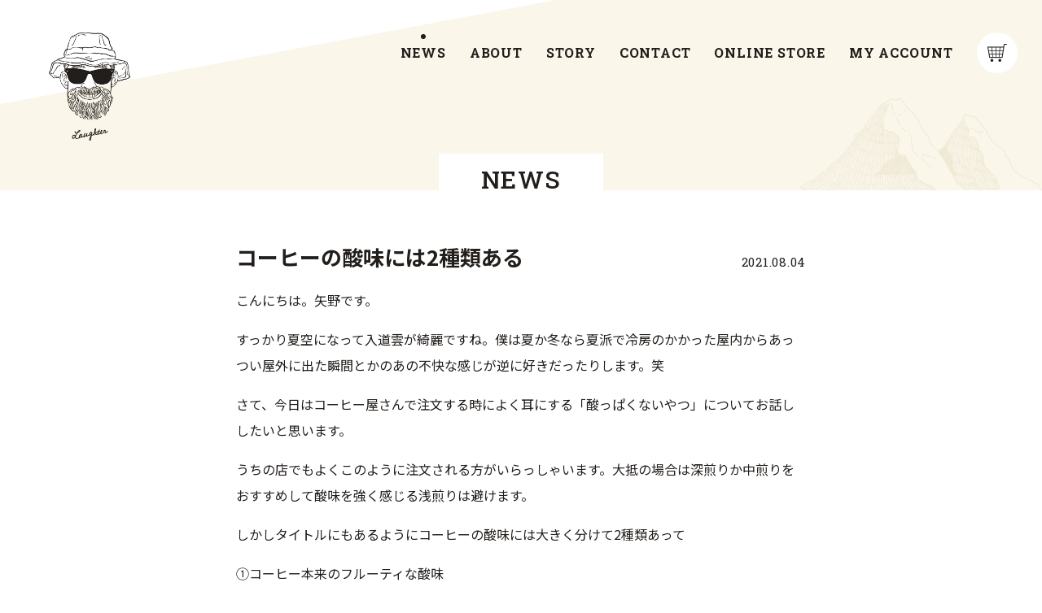

--- FILE ---
content_type: text/html; charset=UTF-8
request_url: https://laughter-coffee.com/post-5384/
body_size: 18721
content:
<!doctype html>
<html lang="ja">

<head>
	<!-- Global site tag (gtag.js) - Google Analytics -->
	<script async src="https://www.googletagmanager.com/gtag/js?id=G-KTK59WY7V9"></script>
	<script>
		window.dataLayer = window.dataLayer || [];
		function gtag(){dataLayer.push(arguments);}
		gtag('js', new Date());
		gtag('config', 'G-KTK59WY7V9');
	</script>
	<meta charset="utf-8">
	<meta name="format-detection" content="telephone=no">
	<meta http-equiv="X-UA-Compatible" content="IE=edge">
	<title>コーヒーの酸味には2種類ある | Laughter</title>
	<link rel="shortcut icon" href="https://laughter-coffee.com/wp/wp-content/themes/laughter_theme/assets/img/common/favicon.ico">
	<script src="https://laughter-coffee.com/wp/wp-content/themes/laughter_theme/assets/js/head.js"></script>
	
<!-- All in One SEO Pack 3.1.1 によって Michael Torbert の Semper Fi Web Design[491,498] -->
<link rel="canonical" href="https://laughter-coffee.com/post-5384/" />
<!-- All in One SEO Pack -->
<link rel='dns-prefetch' href='//s.w.org' />
<link rel='stylesheet' id='contact-form-7-css'  href='https://laughter-coffee.com/wp/wp-content/plugins/contact-form-7/includes/css/styles.css?ver=5.0.4' type='text/css' media='all' />
<link rel='stylesheet' id='woocommerce-layout-css'  href='https://laughter-coffee.com/wp/wp-content/plugins/woocommerce/assets/css/woocommerce-layout.css?ver=3.6.7' type='text/css' media='all' />
<style id='woocommerce-layout-inline-css' type='text/css'>

	.infinite-scroll .woocommerce-pagination {
		display: none;
	}
</style>
<link rel='stylesheet' id='woocommerce-smallscreen-css'  href='https://laughter-coffee.com/wp/wp-content/plugins/woocommerce/assets/css/woocommerce-smallscreen.css?ver=3.6.7' type='text/css' media='only screen and (max-width: 768px)' />
<link rel='stylesheet' id='woocommerce-general-css'  href='https://laughter-coffee.com/wp/wp-content/plugins/woocommerce/assets/css/woocommerce.css?ver=3.6.7' type='text/css' media='all' />
<style id='woocommerce-inline-inline-css' type='text/css'>
.woocommerce form .form-row .required { visibility: visible; }
</style>
<link rel='stylesheet' id='slick-style-css'  href='https://laughter-coffee.com/wp/wp-content/plugins/woo-product-gallery-slider/assets/public/css/slick.css?ver=2.0' type='text/css' media='all' />
<link rel='stylesheet' id='slick-theme-css'  href='https://laughter-coffee.com/wp/wp-content/plugins/woo-product-gallery-slider/assets/public/css/slick-theme.css?ver=2.0' type='text/css' media='all' />
<link rel='stylesheet' id='venobox-style-css'  href='https://laughter-coffee.com/wp/wp-content/plugins/woo-product-gallery-slider/assets/public/css/venobox.css?ver=2.0' type='text/css' media='all' />
<style id='venobox-style-inline-css' type='text/css'>

                .wpgs-for .slick-arrow,.wpgs-nav .slick-prev::before, .wpgs-nav .slick-next::before{
                        color: ;
            

                
                }
</style>
<link rel='stylesheet' id='flaticon-wpgs-css'  href='https://laughter-coffee.com/wp/wp-content/plugins/woo-product-gallery-slider/assets/public/css/font/flaticon.css?ver=2.0' type='text/css' media='all' />
<link rel='stylesheet' id='slick-css'  href='https://laughter-coffee.com/wp/wp-content/themes/laughter_theme/assets/js/slick/slick.css?ver=4.9.26' type='text/css' media='all' />
<link rel='stylesheet' id='style-css'  href='https://laughter-coffee.com/wp/wp-content/themes/laughter_theme/assets/css/style.css?ver=4.9.26' type='text/css' media='all' />
<script type='text/javascript' src='https://laughter-coffee.com/wp/wp-includes/js/jquery/jquery.js?ver=1.12.4'></script>
<script type='text/javascript' src='https://laughter-coffee.com/wp/wp-includes/js/jquery/jquery-migrate.min.js?ver=1.4.1'></script>
<link rel='https://api.w.org/' href='https://laughter-coffee.com/wp-json/' />
<link rel="alternate" type="application/json+oembed" href="https://laughter-coffee.com/wp-json/oembed/1.0/embed?url=https%3A%2F%2Flaughter-coffee.com%2Fpost-5384%2F" />
<link rel="alternate" type="text/xml+oembed" href="https://laughter-coffee.com/wp-json/oembed/1.0/embed?url=https%3A%2F%2Flaughter-coffee.com%2Fpost-5384%2F&#038;format=xml" />
	<noscript><style>.woocommerce-product-gallery{ opacity: 1 !important; }</style></noscript>
	
<!-- Jetpack Open Graph Tags -->
<meta property="og:type" content="article" />
<meta property="og:title" content="コーヒーの酸味には2種類ある" />
<meta property="og:url" content="https://laughter-coffee.com/post-5384/" />
<meta property="og:description" content="こんにちは。矢野です。 すっかり夏空になって入道雲が綺麗ですね。僕は夏か冬なら夏派で冷房のかかった屋内からあっ&hellip;" />
<meta property="article:published_time" content="2021-08-04T02:12:46+00:00" />
<meta property="article:modified_time" content="2021-08-04T02:12:46+00:00" />
<meta property="og:site_name" content="Laughter" />
<meta property="og:image" content="https://laughter-coffee.com/wp/wp-content/uploads/2021/08/5A422EA9-48B7-42B9-B4B9-174E24109514.jpeg" />
<meta property="og:image:width" content="3564" />
<meta property="og:image:height" content="3450" />
<meta property="og:locale" content="ja_JP" />
<meta name="twitter:text:title" content="コーヒーの酸味には2種類ある" />
<meta name="twitter:image" content="https://laughter-coffee.com/wp/wp-content/uploads/2021/08/5A422EA9-48B7-42B9-B4B9-174E24109514.jpeg?w=640" />
<meta name="twitter:card" content="summary_large_image" />

<!-- End Jetpack Open Graph Tags -->
</head>

<body class="post-template-default single single-post postid-5384 single-format-standard woocommerce-no-js">
	<div id="container">
		<header id="gHeader">

			<h1><a href="https://laughter-coffee.com/"><img src="https://laughter-coffee.com/wp/wp-content/themes/laughter_theme/assets/img/common/logo.png" alt="laughter" decoding='async'></a></h1>
			<nav id="gNavi">
				<ul>
					<li><a href="https://laughter-coffee.com/news/">NEWS</a></li>
					<li><a href="https://laughter-coffee.com/about/">ABOUT</a></li>
					<li><a href="https://laughter-coffee.com/story/">STORY</a></li>
					<li><a href="https://laughter-coffee.com/contact/">CONTACT</a></li>
					<li><a href="https://laughter-coffee.com/shop/">ONLINE STORE</a></li>
					<li><a href="https://laughter-coffee.com/my-account/">MY ACCOUNT</a></li>
				</ul>
			</nav>
			<div class="hLink"><a href="https://laughter-coffee.com/cart/"><img src="https://laughter-coffee.com/wp/wp-content/themes/laughter_theme/assets/img/common/icon02.png" alt="CART"></a></div>
			<div class="menu sp"><img src="https://laughter-coffee.com/wp/wp-content/themes/laughter_theme/assets/img/common/menu.png" alt="" decoding='async'></div>
		</header>
		<div class="menuBox">
			<div class="menuInner">
				<div class="close"><img src="https://laughter-coffee.com/wp/wp-content/themes/laughter_theme/assets/img/common/close.png" alt="" decoding='async'></div>
				<div class="menuLogo"><a href="https://laughter-coffee.com/"><img src="https://laughter-coffee.com/wp/wp-content/themes/laughter_theme/assets/img/common/menu_logo.png" alt="Laughter" decoding='async'></a></div>
				<ul class="menuUl">
					<li><a href="https://laughter-coffee.com/news/">NEWS</a></li>
					<li><a href="https://laughter-coffee.com/about/">ABOUT</a></li>
					<li><a href="https://laughter-coffee.com/story/">STORY</a></li>
					<li><a href="https://laughter-coffee.com/contact/">CONTACT</a></li>
					<li><a href="https://laughter-coffee.com/shop/">ONLINE STORE</a></li>
					<li><a href="https://laughter-coffee.com/my-account/">MY ACCOUNT</a></li>
					<li><a href="https://laughter-coffee.com/cart/">CART<img src="https://laughter-coffee.com/wp/wp-content/themes/laughter_theme/assets/img/common/icon02.png" alt="CART"></a></li>
				</ul>
				<ul class="menuSns">
					<li><a href="https://www.instagram.com/laughter_coffee/" target="_blank"><img src="https://laughter-coffee.com/wp/wp-content/themes/laughter_theme/assets/img/common/icon04.png" alt="INSTAGRAM" decoding='async'>INSTAGRAM</a></li>
					<li><a href="https://www.facebook.com/laughtercoffee/" target="_blank"><img src="https://laughter-coffee.com/wp/wp-content/themes/laughter_theme/assets/img/common/icon05.png" alt="FACEBOOK" decoding='async'>FACEBOOK</a></li>
				</ul>
			</div>
		</div><div class="p-news">
    <div id="main">
        <section class="pageTitle">
            <h2><span>NEWS</span></h2>
        </section>
        <div class="detail">
            <h1 class="ttl fadeInUp">コーヒーの酸味には2種類ある<span>2021.08.04</span></h1>
            <div class='fadeInUp p-post'>
                <p>こんにちは。矢野です。</p>
<p>すっかり夏空になって入道雲が綺麗ですね。僕は夏か冬なら夏派で冷房のかかった屋内からあっつい屋外に出た瞬間とかのあの不快な感じが逆に好きだったりします。笑</p>
<p>さて、今日はコーヒー屋さんで注文する時によく耳にする「酸っぱくないやつ」についてお話ししたいと思います。</p>
<p>うちの店でもよくこのように注文される方がいらっしゃいます。大抵の場合は深煎りか中煎りをおすすめして酸味を強く感じる浅煎りは避けます。</p>
<p>しかしタイトルにもあるようにコーヒーの酸味には大きく分けて2種類あって</p>
<p>①コーヒー本来のフルーティな酸味<br />
②時間の経過によって劣化した酸味</p>
<p>割と多くの方が酸っぱいと表現されているコーヒーの味は②だったりします。コーヒーを飲んでいて最後の方になると冷めてきてすごく酸っぱくなるやつとかありますよね。わかりやすく言うとあれは②の酸味です。新鮮で品質の良い豆はものすごくクリーンで雑味がないので冷めても美味しく飲めます。</p>
<p>なので①の酸味が感じられる浅煎りのコーヒーを試しに飲んでいただくととっても驚かれる方もたくさんいらっしゃいます。</p>
<p>今酸っぱいコーヒーが苦手だと思っておられる方ももしよければ一度浅煎りに挑戦してみてください。<br />
もしかしたらあっと驚く出会いがあるかもしれません。</p>
<p>&nbsp;</p>
<p>最後にコーヒーの酸味について補足</p>
<p>コーヒーを果物に例えてみると、、<br />
新鮮な果物ってみずみずしい酸味と甘味がありますよね。そこから火にかけると甘さがより際立ってくると思います。そして腐ってくるとまた酸っぱくなります。<br />
この時最初の酸味と最後の酸味って同じ酸味でも全く違いますよね。たまに気付かず食べちゃう時がありますが、明確に違います。</p>
<p>コーヒーも全く同じなんですね。<br />
本来的な（焙煎する前の）コーヒーは全く苦味はありません。そこから焙煎していくと苦味とともに甘味がどんどん出てきます。この焙煎の度合いが低いと酸味をより強く感じ、高いと酸味が消えていき苦味と甘味を強く感じるようになります。そして時間の経過とともに徐々に劣化していきまた酸味が出てくると。ただコーヒーは腐るものではありませんから劣化とともに酸味が出てきてもそれを飲んだからお腹を壊したり食中毒になったりすることは基本的にはありませんので安心してください。</p>
<p>ちなみに一度焙煎した豆をもう一度焙煎したり、冷めたコーヒーをもう一度温めるのは、焼いた肉をもう一度焼き直すのと同じであまり美味しくはなりません。</p>
<p>それでは今回はちょっと真面目なコーヒーの酸味のお話でした。</p>
<p><img class="alignnone size-medium wp-image-5385" src="https://laughter-coffee.com/wp/wp-content/uploads/2021/08/5A422EA9-48B7-42B9-B4B9-174E24109514-300x290.jpeg" alt="" width="300" height="290" srcset="https://laughter-coffee.com/wp/wp-content/uploads/2021/08/5A422EA9-48B7-42B9-B4B9-174E24109514-300x290.jpeg 300w, https://laughter-coffee.com/wp/wp-content/uploads/2021/08/5A422EA9-48B7-42B9-B4B9-174E24109514-768x743.jpeg 768w, https://laughter-coffee.com/wp/wp-content/uploads/2021/08/5A422EA9-48B7-42B9-B4B9-174E24109514-1024x991.jpeg 1024w, https://laughter-coffee.com/wp/wp-content/uploads/2021/08/5A422EA9-48B7-42B9-B4B9-174E24109514-600x581.jpeg 600w" sizes="(max-width: 300px) 100vw, 300px" /></p>
<p>&nbsp;</p>            </div>
        </div>
        <ul class="pageNavi fadeInUp">
                        <ul class="pageList02 fadeInUp">
                <li class="prev">
                                            <a href="https://laughter-coffee.com/post-5381/">Prv</a>
                                    </li>
                <li class="list"><a href="https://laughter-coffee.com/news/">Back</a></li>
                <li class="next">
                                            <a href="https://laughter-coffee.com/post-5387/">Next</a>
                                    </li>
            </ul>
        </ul>
        <div class="pageTop"><a href="#container">Page top</a></div>
    </div>
</div>
<footer id="gFooter">
    <div class="fBox clearfix">
        <div class="fLeft">
            <div class="fLogo"><a href="https://laughter-coffee.com/">Laughter</a></div>
            <p class="date">Open 10:00 / Close 19:00</p>
            <p class="fTxt">〒602-8498 京都府京都市上京区西熊町289<span><a href="https://goo.gl/maps/F6mCNxc4A4WHtGoA6" target="_blank">Google map</a></span></p>
        </div>
        <div class="fRight">
            <p class="sns"><a href="https://www.instagram.com/laughter_coffee/" target="_blank"><img src="https://laughter-coffee.com/wp/wp-content/themes/laughter_theme/assets/img/common/icon04.png" alt="INSTAGRAM"></a><a href="https://www.facebook.com/laughtercoffee/" target="_blank"><img src="https://laughter-coffee.com/wp/wp-content/themes/laughter_theme/assets/img/common/icon05.png" alt="FACEBOOK"></a></p>
            <ul class="fLink">
                <li><a href="https://laughter-coffee.com/law/">特定商取引法に基づく表記</a></li>
            </ul>
            <p class="copyright">&copy;Laughter ALL RIGHT RESERVED.</p>
        </div>
    </div>
</footer>
</div>

</body>
	<script type="text/javascript">
		var c = document.body.className;
		c = c.replace(/woocommerce-no-js/, 'woocommerce-js');
		document.body.className = c;
	</script>
	<script type='text/javascript'>
/* <![CDATA[ */
var wpcf7 = {"apiSettings":{"root":"https:\/\/laughter-coffee.com\/wp-json\/contact-form-7\/v1","namespace":"contact-form-7\/v1"},"recaptcha":{"messages":{"empty":"\u3042\u306a\u305f\u304c\u30ed\u30dc\u30c3\u30c8\u3067\u306f\u306a\u3044\u3053\u3068\u3092\u8a3c\u660e\u3057\u3066\u304f\u3060\u3055\u3044\u3002"}}};
/* ]]> */
</script>
<script type='text/javascript' src='https://laughter-coffee.com/wp/wp-content/plugins/contact-form-7/includes/js/scripts.js?ver=5.0.4'></script>
<script type='text/javascript' src='https://laughter-coffee.com/wp/wp-content/plugins/woocommerce/assets/js/jquery-blockui/jquery.blockUI.min.js?ver=2.70'></script>
<script type='text/javascript'>
/* <![CDATA[ */
var wc_add_to_cart_params = {"ajax_url":"\/wp\/wp-admin\/admin-ajax.php","wc_ajax_url":"\/?wc-ajax=%%endpoint%%","i18n_view_cart":"\u30ab\u30fc\u30c8\u3092\u8868\u793a","cart_url":"https:\/\/laughter-coffee.com\/cart\/","is_cart":"","cart_redirect_after_add":"no"};
/* ]]> */
</script>
<script type='text/javascript' src='https://laughter-coffee.com/wp/wp-content/plugins/woocommerce/assets/js/frontend/add-to-cart.min.js?ver=3.6.7'></script>
<script type='text/javascript' src='https://laughter-coffee.com/wp/wp-content/plugins/woocommerce/assets/js/js-cookie/js.cookie.min.js?ver=2.1.4'></script>
<script type='text/javascript'>
/* <![CDATA[ */
var woocommerce_params = {"ajax_url":"\/wp\/wp-admin\/admin-ajax.php","wc_ajax_url":"\/?wc-ajax=%%endpoint%%"};
/* ]]> */
</script>
<script type='text/javascript' src='https://laughter-coffee.com/wp/wp-content/plugins/woocommerce/assets/js/frontend/woocommerce.min.js?ver=3.6.7'></script>
<script type='text/javascript'>
/* <![CDATA[ */
var wc_cart_fragments_params = {"ajax_url":"\/wp\/wp-admin\/admin-ajax.php","wc_ajax_url":"\/?wc-ajax=%%endpoint%%","cart_hash_key":"wc_cart_hash_34af493f02622cb93594e8e8ef60beb1","fragment_name":"wc_fragments_34af493f02622cb93594e8e8ef60beb1","request_timeout":"5000"};
/* ]]> */
</script>
<script type='text/javascript' src='https://laughter-coffee.com/wp/wp-content/plugins/woocommerce/assets/js/frontend/cart-fragments.min.js?ver=3.6.7'></script>
<script type='text/javascript'>
		jQuery( 'body' ).bind( 'wc_fragments_refreshed', function() {
			jQuery( 'body' ).trigger( 'jetpack-lazy-images-load' );
		} );
	
</script>
<script type='text/javascript' src='https://laughter-coffee.com/wp/wp-content/plugins/woo-product-gallery-slider/assets/public/js/slick.min.js?ver=2.0'></script>
<script type='text/javascript' src='https://laughter-coffee.com/wp/wp-content/plugins/woo-product-gallery-slider/assets/public/js/venobox.min.js?ver=2.0'></script>
<script type='text/javascript'>
/* <![CDATA[ */
var wpgs_var = {"wLightboxframewidth":"600","wcaption":"false"};
/* ]]> */
</script>
<script type='text/javascript' src='https://laughter-coffee.com/wp/wp-content/plugins/woo-product-gallery-slider/assets/public/js/wpgs.js?ver=2.0'></script>
<script type='text/javascript'>
jQuery(document).ready(function(){
jQuery('.wpgs-for').slick({slidesToShow:1,slidesToScroll:1,arrows:false,fade:!0,infinite:!1,autoplay:false,nextArrow:'<i class="flaticon-right-arrow"></i>',prevArrow:'<i class="flaticon-back"></i>',asNavFor:'.wpgs-nav'});jQuery('.wpgs-nav').slick({slidesToShow:4,slidesToScroll:1,asNavFor:'.wpgs-for',dots:!1,infinite:!1,arrows:false,centerMode:!1,focusOnSelect:!0,responsive:[{breakpoint:767,settings:{slidesToShow:3,slidesToScroll:1,vertical:!1,draggable:!0,autoplay:!1,isMobile:!0,arrows:!1}},],})

      });
</script>
<script type='text/javascript' src='https://laughter-coffee.com/wp/wp-content/themes/laughter_theme/assets/js/slick/slick.js?ver=1.0'></script>
<script type='text/javascript' src='https://laughter-coffee.com/wp/wp-content/themes/laughter_theme/assets/js/common.js?ver=1.0'></script>
<script type='text/javascript' src='https://laughter-coffee.com/wp/wp-includes/js/wp-embed.min.js?ver=4.9.26'></script>

</html>

--- FILE ---
content_type: application/javascript
request_url: https://laughter-coffee.com/wp/wp-content/themes/laughter_theme/assets/js/common.js?ver=1.0
body_size: 3404
content:
jQuery.noConflict();
(function ($) {
	$(function () {
		let vh = window.innerHeight * 0.01;
		// カスタム変数--vhの値をドキュメントのルートに設定
		document.documentElement.style.setProperty("--vh", `${vh}px`);

		$("a[href*=\\#]:not([href=\\#])").click(function () {
			if (
				location.pathname.replace(/^\//, "") ==
					this.pathname.replace(/^\//, "") &&
				location.hostname == this.hostname
			) {
				var $target = $(this.hash);
				$target =
					($target.length && $target) ||
					$("[name=" + this.hash.slice(1) + "]");
				if ($target.length) {
					if ($(this).parents(".menuBox").length) {
						setTimeout(function () {
							var targetOffset = $target.offset().top;
							$("html,body").animate(
								{
									scrollTop: targetOffset,
								},
								1000
							);
						}, 100);
					} else {
						var targetOffset = $target.offset().top;
						$("html,body").animate(
							{
								scrollTop: targetOffset,
							},
							1000
						);
					}
					return false;
				}
			}
		});
		var state = false;
		var scrollpos;
		$(".menu").on("click", function () {
			if (state == false) {
				scrollpos = $(window).scrollTop();
				$("body").addClass("fixed").css({
					top: -scrollpos,
				});
				$(".menuBox").stop().slideToggle();
				state = true;
			} else {
				$("body").removeClass("fixed").css({
					top: 0,
				});
				window.scrollTo(0, scrollpos);
				$(".menuBox").stop().slideToggle();
				state = false;
			}
			return false;
		});
		$(".menuBox .close").click(function () {
			$("body").removeClass("fixed").css({
				top: 0,
			});
			window.scrollTo(0, scrollpos);
			$(".menuBox").stop().slideUp();
			state = false;
		});
	});

	$(window).on("load", function () {
		var localLink = window.location + "";
		if (localLink.indexOf("#") != -1 && localLink.slice(-1) != "#") {
			localLink = localLink.slice(localLink.indexOf("#") + 1);
			if ($("#" + localLink).length) {
				$("html,body").animate(
					{
						scrollTop: $("#" + localLink).offset().top,
					},
					500
				);
			}
		}
		const pageTop = $(".pageTop");
		$(window)
			.scroll(function () {
				var windowHeight = $(window).height(),
					topWindow = $(window).scrollTop();
				$(".fadeInUp,.comBg").each(function () {
					var targetPosition = $(this).offset().top;
					if (topWindow > targetPosition - windowHeight + 100) {
						$(this).addClass("on");
					}
				});
				if (topWindow > 400) {
					pageTop.addClass("is-active");
				} else {
					pageTop.removeClass("is-active");
				}
			})
			.trigger("scroll");
	});

	$(function () {
		$(".mainVisual .slide").slick({
			arrows: false,
			dots: true,
			fade: true,
			autoplay: true,
			pauseOnHover: false,
			pauseOnFocus: false,
			speed: 2000,
		});
	});

	const slide = $(".js-slide");
	$(window).on("load resize", function () {
		let width = $(window).width();
		if (slide.length > 0) {
			if (width >= 897) {
				slide.each(function () {
					let pcimg = $(this).data("pc");
					if (pcimg) {
						$(this).css("background-image", `url(${pcimg})`);
					}
				});
			} else {
				slide.each(function () {
					let spimg = $(this).data("sp");
					if (spimg) {
						$(this).css("background-image", `url(${spimg})`);
					}
				});
			}
		}
	});
})(jQuery);
